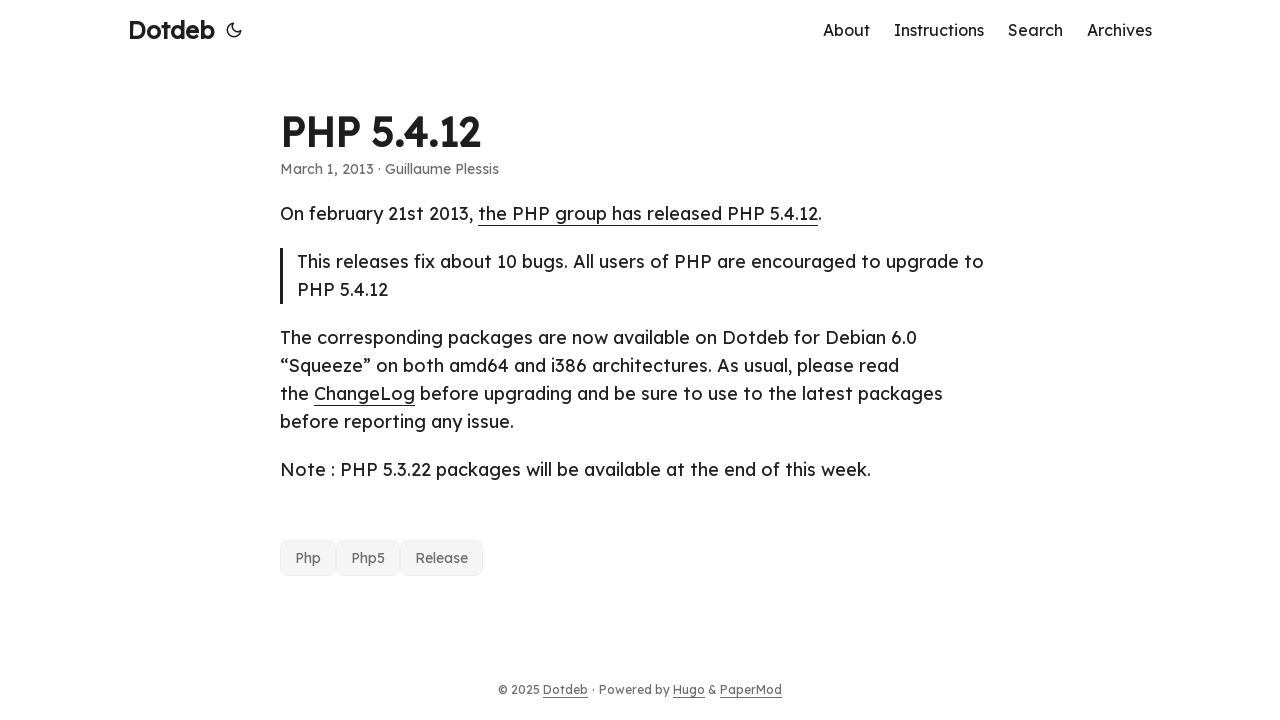

--- FILE ---
content_type: text/html; charset=utf-8
request_url: https://www.dotdeb.org/2013/03/01/php-5-4-12/
body_size: 2821
content:
<!doctype html><html lang=en dir=auto><head><meta charset=utf-8><meta http-equiv=X-UA-Compatible content="IE=edge"><meta name=viewport content="width=device-width,initial-scale=1,shrink-to-fit=no"><meta name=robots content="index, follow"><title>PHP 5.4.12 | Dotdeb</title><meta name=keywords content="php,php5,release"><meta name=description content="On february 21st 2013, the PHP group has released PHP 5.4.12.

This releases fix about 10 bugs. All users of PHP are encouraged to upgrade to PHP 5.4.12
The corresponding packages are now available on Dotdeb for Debian 6.0 &ldquo;Squeeze&rdquo; on both amd64 and i386 architectures. As usual, please read the ChangeLog before upgrading and be sure to use to the latest packages before reporting any issue.
Note : PHP 5.3.22 packages will be available at the end of this week."><meta name=author content="Guillaume Plessis"><link rel=canonical href=https://dotdeb-org-d0f4aa.gitlab.io/2013/03/01/php-5-4-12/><link crossorigin=anonymous href=/assets/css/stylesheet.3beea2776320e39a6c8d0589cd10cf4cbbbe3ca9b6f0363cfeef1417ed39a195.css integrity="sha256-O+6id2Mg45psjQWJzRDPTLu+PKm28DY8/u8UF+05oZU=" rel="preload stylesheet" as=style><link rel=icon href=https://dotdeb-org-d0f4aa.gitlab.io/favicon.ico><link rel=icon type=image/png sizes=16x16 href=https://dotdeb-org-d0f4aa.gitlab.io/favicon-16x16.png><link rel=icon type=image/png sizes=32x32 href=https://dotdeb-org-d0f4aa.gitlab.io/favicon-32x32.png><link rel=apple-touch-icon href=https://dotdeb-org-d0f4aa.gitlab.io/apple-touch-icon.png><link rel=mask-icon href=https://dotdeb-org-d0f4aa.gitlab.io/safari-pinned-tab.svg><meta name=theme-color content="#2e2e33"><meta name=msapplication-TileColor content="#2e2e33"><link rel=alternate hreflang=en href=https://dotdeb-org-d0f4aa.gitlab.io/2013/03/01/php-5-4-12/><noscript><style>#theme-toggle,.top-link{display:none}</style><style>@media(prefers-color-scheme:dark){:root{--theme:rgb(29, 30, 32);--entry:rgb(46, 46, 51);--primary:rgb(218, 218, 219);--secondary:rgb(155, 156, 157);--tertiary:rgb(65, 66, 68);--content:rgb(196, 196, 197);--code-block-bg:rgb(46, 46, 51);--code-bg:rgb(55, 56, 62);--border:rgb(51, 51, 51)}.list{background:var(--theme)}.list:not(.dark)::-webkit-scrollbar-track{background:0 0}.list:not(.dark)::-webkit-scrollbar-thumb{border-color:var(--theme)}}</style></noscript><link rel=preconnect href=https://fonts.googleapis.com><link rel=preconnect href=https://fonts.gstatic.com crossorigin><link href="https://fonts.googleapis.com/css2?family=Lexend&display=swap" rel=stylesheet><meta property="og:url" content="https://dotdeb-org-d0f4aa.gitlab.io/2013/03/01/php-5-4-12/"><meta property="og:site_name" content="Dotdeb"><meta property="og:title" content="PHP 5.4.12"><meta property="og:description" content="On february 21st 2013, the PHP group has released PHP 5.4.12.
This releases fix about 10 bugs. All users of PHP are encouraged to upgrade to PHP 5.4.12
The corresponding packages are now available on Dotdeb for Debian 6.0 “Squeeze” on both amd64 and i386 architectures. As usual, please read the ChangeLog before upgrading and be sure to use to the latest packages before reporting any issue.
Note : PHP 5.3.22 packages will be available at the end of this week."><meta property="og:locale" content="en-US"><meta property="og:type" content="article"><meta property="article:section" content="posts"><meta property="article:published_time" content="2013-03-01T14:03:31+00:00"><meta property="article:modified_time" content="2013-03-01T14:03:31+00:00"><meta property="article:tag" content="Php"><meta property="article:tag" content="Php5"><meta property="article:tag" content="Release"><meta name=twitter:card content="summary"><meta name=twitter:title content="PHP 5.4.12"><meta name=twitter:description content="On february 21st 2013, the PHP group has released PHP 5.4.12.

This releases fix about 10 bugs. All users of PHP are encouraged to upgrade to PHP 5.4.12
The corresponding packages are now available on Dotdeb for Debian 6.0 &ldquo;Squeeze&rdquo; on both amd64 and i386 architectures. As usual, please read the ChangeLog before upgrading and be sure to use to the latest packages before reporting any issue.
Note : PHP 5.3.22 packages will be available at the end of this week."><script type=application/ld+json>{"@context":"https://schema.org","@type":"BreadcrumbList","itemListElement":[{"@type":"ListItem","position":1,"name":"Posts","item":"https://dotdeb-org-d0f4aa.gitlab.io/posts/"},{"@type":"ListItem","position":2,"name":"PHP 5.4.12","item":"https://dotdeb-org-d0f4aa.gitlab.io/2013/03/01/php-5-4-12/"}]}</script><script type=application/ld+json>{"@context":"https://schema.org","@type":"BlogPosting","headline":"PHP 5.4.12","name":"PHP 5.4.12","description":"On february 21st 2013, the PHP group has released PHP 5.4.12.\nThis releases fix about 10 bugs. All users of PHP are encouraged to upgrade to PHP 5.4.12\nThe corresponding packages are now available on Dotdeb for Debian 6.0 \u0026ldquo;Squeeze\u0026rdquo; on both amd64 and i386 architectures. As usual, please read the ChangeLog before upgrading and be sure to use to the latest packages before reporting any issue.\nNote : PHP 5.3.22 packages will be available at the end of this week.\n","keywords":["php","php5","release"],"articleBody":"On february 21st 2013, the PHP group has released PHP 5.4.12.\nThis releases fix about 10 bugs. All users of PHP are encouraged to upgrade to PHP 5.4.12\nThe corresponding packages are now available on Dotdeb for Debian 6.0 “Squeeze” on both amd64 and i386 architectures. As usual, please read the ChangeLog before upgrading and be sure to use to the latest packages before reporting any issue.\nNote : PHP 5.3.22 packages will be available at the end of this week.\n","wordCount":"81","inLanguage":"en","datePublished":"2013-03-01T14:03:31Z","dateModified":"2013-03-01T14:03:31Z","author":{"@type":"Person","name":"Guillaume Plessis"},"mainEntityOfPage":{"@type":"WebPage","@id":"https://dotdeb-org-d0f4aa.gitlab.io/2013/03/01/php-5-4-12/"},"publisher":{"@type":"Organization","name":"Dotdeb","logo":{"@type":"ImageObject","url":"https://dotdeb-org-d0f4aa.gitlab.io/favicon.ico"}}}</script></head><body id=top><script>localStorage.getItem("pref-theme")==="dark"?document.body.classList.add("dark"):localStorage.getItem("pref-theme")==="light"?document.body.classList.remove("dark"):window.matchMedia("(prefers-color-scheme: dark)").matches&&document.body.classList.add("dark")</script><header class=header><nav class=nav><div class=logo><a href=https://dotdeb-org-d0f4aa.gitlab.io/ accesskey=h title="Dotdeb (Alt + H)">Dotdeb</a><div class=logo-switches><button id=theme-toggle accesskey=t title="(Alt + T)" aria-label="Toggle theme">
<svg id="moon" width="24" height="18" viewBox="0 0 24 24" fill="none" stroke="currentColor" stroke-width="2" stroke-linecap="round" stroke-linejoin="round"><path d="M21 12.79A9 9 0 1111.21 3 7 7 0 0021 12.79z"/></svg>
<svg id="sun" width="24" height="18" viewBox="0 0 24 24" fill="none" stroke="currentColor" stroke-width="2" stroke-linecap="round" stroke-linejoin="round"><circle cx="12" cy="12" r="5"/><line x1="12" y1="1" x2="12" y2="3"/><line x1="12" y1="21" x2="12" y2="23"/><line x1="4.22" y1="4.22" x2="5.64" y2="5.64"/><line x1="18.36" y1="18.36" x2="19.78" y2="19.78"/><line x1="1" y1="12" x2="3" y2="12"/><line x1="21" y1="12" x2="23" y2="12"/><line x1="4.22" y1="19.78" x2="5.64" y2="18.36"/><line x1="18.36" y1="5.64" x2="19.78" y2="4.22"/></svg></button></div></div><ul id=menu><li><a href=https://dotdeb-org-d0f4aa.gitlab.io/about/ title=About><span>About</span></a></li><li><a href=https://dotdeb-org-d0f4aa.gitlab.io/instructions/ title=Instructions><span>Instructions</span></a></li><li><a href=https://dotdeb-org-d0f4aa.gitlab.io/search/ title="Search (Alt + /)" accesskey=/><span>Search</span></a></li><li><a href=https://dotdeb-org-d0f4aa.gitlab.io/archives/ title=All><span>Archives</span></a></li></ul></nav></header><main class=main><article class=post-single><header class=post-header><h1 class="post-title entry-hint-parent">PHP 5.4.12</h1><div class=post-meta><span title='2013-03-01 14:03:31 +0000 UTC'>March 1, 2013</span>&nbsp;·&nbsp;Guillaume Plessis</div></header><div class=post-content><p>On february 21st 2013, <a href=http://php.net/archive/2013.php#id2013-02-21-1>the PHP group has released PHP 5.4.12</a>.</p><blockquote><p>This releases fix about 10 bugs. All users of PHP are encouraged to upgrade to PHP 5.4.12</p></blockquote><p>The corresponding packages are now available on Dotdeb for Debian 6.0 &ldquo;Squeeze&rdquo; on both amd64 and i386 architectures. As usual, please read the <a href=http://www.php.net/ChangeLog-5.php>ChangeLog</a> before upgrading and be sure to use to the latest packages before reporting any issue.</p><p>Note : PHP 5.3.22 packages will be available at the end of this week.</p></div><footer class=post-footer><ul class=post-tags><li><a href=https://dotdeb-org-d0f4aa.gitlab.io/tags/php/>Php</a></li><li><a href=https://dotdeb-org-d0f4aa.gitlab.io/tags/php5/>Php5</a></li><li><a href=https://dotdeb-org-d0f4aa.gitlab.io/tags/release/>Release</a></li></ul></footer></article></main><footer class=footer><span>&copy; 2025 <a href=https://dotdeb-org-d0f4aa.gitlab.io/>Dotdeb</a></span> ·
<span>Powered by
<a href=https://gohugo.io/ rel="noopener noreferrer" target=_blank>Hugo</a> &
<a href=https://github.com/adityatelange/hugo-PaperMod/ rel=noopener target=_blank>PaperMod</a></span></footer><a href=#top aria-label="go to top" title="Go to Top (Alt + G)" class=top-link id=top-link accesskey=g><svg viewBox="0 0 12 6" fill="currentColor"><path d="M12 6H0l6-6z"/></svg>
</a><script>let menu=document.getElementById("menu");menu&&(menu.scrollLeft=localStorage.getItem("menu-scroll-position"),menu.onscroll=function(){localStorage.setItem("menu-scroll-position",menu.scrollLeft)}),document.querySelectorAll('a[href^="#"]').forEach(e=>{e.addEventListener("click",function(e){e.preventDefault();var t=this.getAttribute("href").substr(1);window.matchMedia("(prefers-reduced-motion: reduce)").matches?document.querySelector(`[id='${decodeURIComponent(t)}']`).scrollIntoView():document.querySelector(`[id='${decodeURIComponent(t)}']`).scrollIntoView({behavior:"smooth"}),t==="top"?history.replaceState(null,null," "):history.pushState(null,null,`#${t}`)})})</script><script>var mybutton=document.getElementById("top-link");window.onscroll=function(){document.body.scrollTop>800||document.documentElement.scrollTop>800?(mybutton.style.visibility="visible",mybutton.style.opacity="1"):(mybutton.style.visibility="hidden",mybutton.style.opacity="0")}</script><script>document.getElementById("theme-toggle").addEventListener("click",()=>{document.body.className.includes("dark")?(document.body.classList.remove("dark"),localStorage.setItem("pref-theme","light")):(document.body.classList.add("dark"),localStorage.setItem("pref-theme","dark"))})</script><script>document.querySelectorAll("pre > code").forEach(e=>{const n=e.parentNode.parentNode,t=document.createElement("button");t.classList.add("copy-code"),t.innerHTML="copy";function s(){t.innerHTML="copied!",setTimeout(()=>{t.innerHTML="copy"},2e3)}t.addEventListener("click",t=>{if("clipboard"in navigator){navigator.clipboard.writeText(e.textContent),s();return}const n=document.createRange();n.selectNodeContents(e);const o=window.getSelection();o.removeAllRanges(),o.addRange(n);try{document.execCommand("copy"),s()}catch{}o.removeRange(n)}),n.classList.contains("highlight")?n.appendChild(t):n.parentNode.firstChild==n||(e.parentNode.parentNode.parentNode.parentNode.parentNode.nodeName=="TABLE"?e.parentNode.parentNode.parentNode.parentNode.parentNode.appendChild(t):e.parentNode.appendChild(t))})</script></body></html>